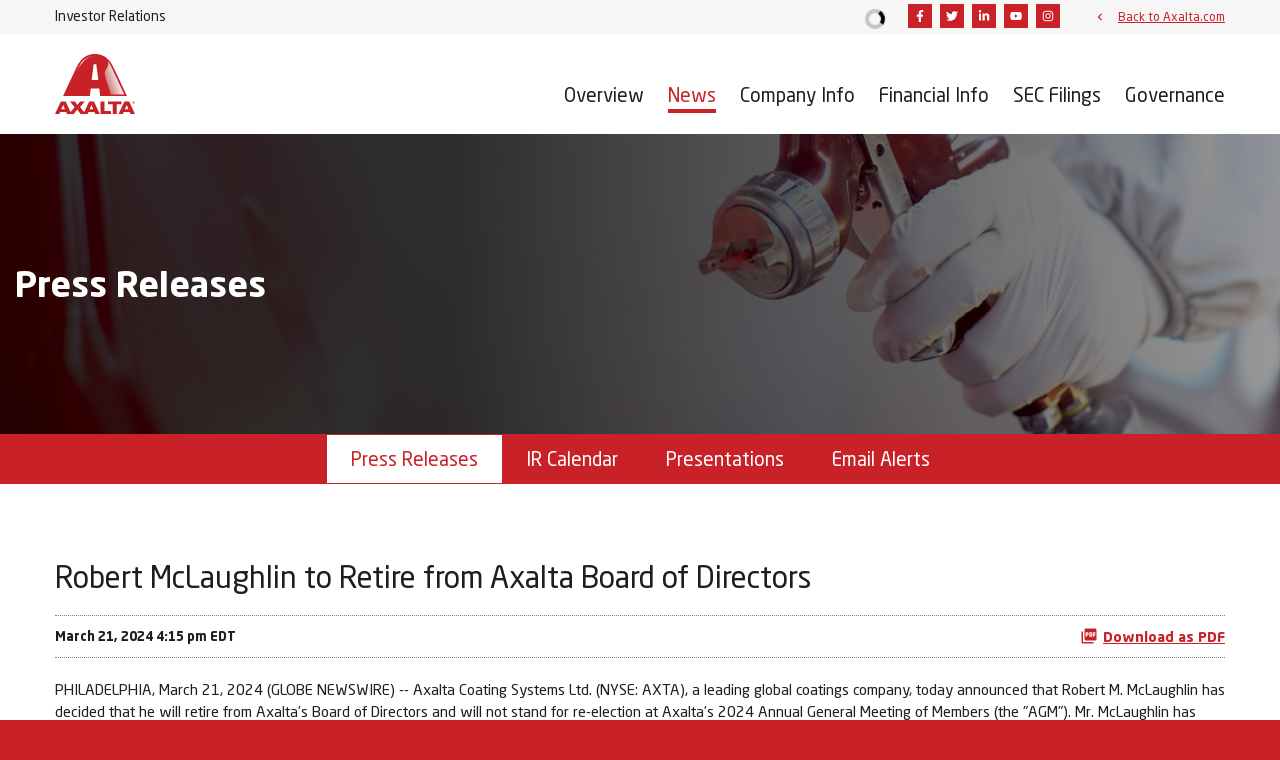

--- FILE ---
content_type: text/html; charset=UTF-8
request_url: https://ir.axalta.com/news/press-releases/detail/633/robert-mclaughlin-to-retire-from-axalta-board-of-directors
body_size: 8684
content:
<!DOCTYPE html>
<html lang="en">
    <head>
        <meta http-equiv="x-ua-compatible" content="ie=edge">
        <meta charset="utf-8">
                        <link rel="alternate" type="application/rss+xml" title="Axalta Coating Systems Ltd. - Recent News" href="https://ir.axalta.com/news/press-releases/rss" />
                
        <title>Robert McLaughlin to Retire from Axalta Board of Directors :: Axalta Coating Systems Ltd. (AXTA)</title>
        
        <link rel="canonical" href="https://ir.axalta.com/news/press-releases/detail/633/robert-mclaughlin-to-retire-from-axalta-board-of-directors">
<meta property="og:url" content="https://ir.axalta.com/news/press-releases/detail/633/robert-mclaughlin-to-retire-from-axalta-board-of-directors">


<meta property="og:site_name" content="Axalta Coating Systems Ltd.">
<meta property="og:title" content="Robert McLaughlin to Retire from Axalta Board of Directors">
<meta property="og:type" content="website">

<meta property="og:image" content="https://d1io3yog0oux5.cloudfront.net/_ab7d0fa5ce7ba52b1567bae2d9e95f6c/axalta/db/2287/20607/social_image_resized.jpg">
<meta name="twitter:card" content="summary_large_image">

<meta property="og:description" content="
PHILADELPHIA, March  21, 2024  (GLOBE NEWSWIRE) -- Axalta Coating Systems Ltd. (NYSE: AXTA), a leading global coatings company, today announced…...">
<meta name="description" content="
PHILADELPHIA, March  21, 2024  (GLOBE NEWSWIRE) -- Axalta Coating Systems Ltd. (NYSE: AXTA), a leading global coatings company, today announced…...">



<script type="application/ld+json">
	{"@context":"http:\/\/schema.org","@type":"Corporation","name":"Axalta Coating Systems Ltd.","address":{"@type":"PostalAddress","streetAddress":"1050 Constitution Ave. ","addressLocality":"Philadelphia, PA","postalCode":"19112","addressCountry":""},"legalName":"Axalta Coating Systems Ltd.","description":"Axalta is a global leader in the coatings industry, providing customers with innovative, colorful, beautiful, and sustainable coatings solutions. From light vehicles, commercial vehicles and refinish applications to electric motors, building facades and other industrial applications, our coatings are designed to prevent corrosion, increase productivity, and enhance durability. With more than 150 years of experience in the coatings industry, the global team at Axalta continues to find ways to serve our more than 100,000 customers in over 130 countries better every day with the finest coatings, application systems and technology.","tickerSymbol":": AXTA","url":"https:\/\/ir.axalta.com","logo":"https:\/\/d1io3yog0oux5.cloudfront.net\/_ab7d0fa5ce7ba52b1567bae2d9e95f6c\/axalta\/logo.png","image":"https:\/\/d1io3yog0oux5.cloudfront.net\/_ab7d0fa5ce7ba52b1567bae2d9e95f6c\/axalta\/db\/2287\/20607\/social_image_resized.jpg","sameAs":[]}</script>

<!-- Elastic Search -->
        <meta class="elastic" name="published_time" content="2024-03-21">
        <meta class="elastic" name="published_day" content="5203.84">
 
    
    <meta class="elastic" name="el_description" content="PHILADELPHIA, March  21, 2024  (GLOBE NEWSWIRE) -- Axalta Coating Systems Ltd. (NYSE: AXTA), a leading global coatings company, today announced that Robert M. McLaughlin has decided that he will retire from…">
         <meta name="viewport" content="initial-scale=1.0, width=device-width">
        
                <link rel="preconnect" href="https://d1io3yog0oux5.cloudfront.net">
        <link rel="preconnect" href="https://qmod.quotemedia.com">
        
                        <link href="https://d1io3yog0oux5.cloudfront.net/_ab7d0fa5ce7ba52b1567bae2d9e95f6c/axalta/files/theme/css/ir.stockpr.css" rel="stylesheet" type="text/css" media="screen" />
                        <link rel="stylesheet" href="https://d1io3yog0oux5.cloudfront.net/_ab7d0fa5ce7ba52b1567bae2d9e95f6c/axalta/files/theme/css/style.css">
                
                <link rel="shortcut icon" href="https://d1io3yog0oux5.cloudfront.net/_ab7d0fa5ce7ba52b1567bae2d9e95f6c/axalta/files/theme/images/favicons/favicon.ico">
        <link rel="apple-touch-icon" sizes="180x180" href="https://d1io3yog0oux5.cloudfront.net/_ab7d0fa5ce7ba52b1567bae2d9e95f6c/axalta/files/theme/images/favicons/apple-touch-icon.png">
        <link rel="icon" type="image/png" href="https://d1io3yog0oux5.cloudfront.net/_ab7d0fa5ce7ba52b1567bae2d9e95f6c/axalta/files/theme/images/favicons/favicon-32x32.png" sizes="32x32">
        <link rel="icon" type="image/png" href="https://d1io3yog0oux5.cloudfront.net/_ab7d0fa5ce7ba52b1567bae2d9e95f6c/axalta/files/theme/images/favicons/favicon-16x16.png" sizes="16x16">
        <link rel="manifest" href="https://d1io3yog0oux5.cloudfront.net/_ab7d0fa5ce7ba52b1567bae2d9e95f6c/axalta/files/theme/images/favicons/manifest.json">
        <link rel="mask-icon" href="https://d1io3yog0oux5.cloudfront.net/_ab7d0fa5ce7ba52b1567bae2d9e95f6c/axalta/files/theme/images/favicons/safari-pinned-tab.svg">
        <meta name="theme-color" content="#ffffff">  
        
                <!-- Lead Forensics Analytics -->
<script type="text/javascript" src="https://www.ingenuityinsightful-52.com/js/809806.js" ></script>
<noscript><img src="https://www.ingenuityinsightful-52.com/809806.png" style="display:none;" /></noscript>
<!-- END Lead Forensics Analytics -->    </head>    <body class="107610 page-type-ir-section-ir-news ir  has-sub-nav">
        <main class="general-wrapper">
            <nav id="header" class="affixed" aria-label="Main">
    <div id="skipLinks">
        <a href="#mainContent">Skip to main content</a>
                <a href="#sectionNav">Skip to section navigation</a>
                <a href="#footer">Skip to footer</a>
    </div>
    <div class="zero-nav d-none d-lg-block">
    <div class="container">
            <span class="zero-nav-text">Investor Relations</span>
        
<div class="zero-nav-stock">
    <div class="sr-only">Stock Information</div>
<div class="zero-nav-quote-box qtool" data-qmod-tool="detailedquotetab" data-qmod-params="{&quot;lang&quot;:&quot;en&quot;,&quot;showLogo&quot;:false,&quot;lowHigh&quot;:false,&quot;symbol&quot;:&quot;AXTA&quot;}" data-name="qmod">
    <span class="loader"></span>
    <script type="text/template">
        <span class="symbol">NYSE: AXTA</span>
        <span class="price">Price: ${data.pricedata.last | asQHLast tLang }</span>
        <span class="change" rv-qmodchange="data.pricedata.change">Change: {data.pricedata.change | asQHLast tLang } ({data.pricedata.changepercent | numeraljs '0.00' '0.00' | postFix '%'})</span>
    </script>
</div></div>
            <div class="zero-nav-social">
                    <a href="https://www.facebook.com/AxaltaCoatingSystems" target="_blank" rel="noopener">
                <span class="sr-only">Facebook</span>
                            <svg xmlns="http://www.w3.org/2000/svg" viewBox="0 0 320 512">
                    <path d="M279.14 288l14.22-92.66h-88.91v-60.13c0-25.35 12.42-50.06 52.24-50.06h40.42V6.26S260.43 0 225.36 0c-73.22 0-121.08 44.38-121.08 124.72v70.62H22.89V288h81.39v224h100.17V288z"/>
                </svg>
                        </a>
                    <a href="https://twitter.com/axalta" target="_blank" rel="noopener">
                <span class="sr-only">Twitter</span>
                            <svg xmlns="http://www.w3.org/2000/svg" viewBox="0 0 512 512">
                    <path d="M459.37 151.716c.325 4.548.325 9.097.325 13.645 0 138.72-105.583 298.558-298.558 298.558-59.452 0-114.68-17.219-161.137-47.106 8.447.974 16.568 1.299 25.34 1.299 49.055 0 94.213-16.568 130.274-44.832-46.132-.975-84.792-31.188-98.112-72.772 6.498.974 12.995 1.624 19.818 1.624 9.421 0 18.843-1.3 27.614-3.573-48.081-9.747-84.143-51.98-84.143-102.985v-1.299c13.969 7.797 30.214 12.67 47.431 13.319-28.264-18.843-46.781-51.005-46.781-87.391 0-19.492 5.197-37.36 14.294-52.954 51.655 63.675 129.3 105.258 216.365 109.807-1.624-7.797-2.599-15.918-2.599-24.04 0-57.828 46.782-104.934 104.934-104.934 30.213 0 57.502 12.67 76.67 33.137 23.715-4.548 46.456-13.32 66.599-25.34-7.798 24.366-24.366 44.833-46.132 57.827 21.117-2.273 41.584-8.122 60.426-16.243-14.292 20.791-32.161 39.308-52.628 54.253z"/>
                </svg>
                        </a>
                    <a href="https://www.linkedin.com/company/axalta/" target="_blank" rel="noopener">
                <span class="sr-only">Linkedin</span>
                            <svg xmlns="http://www.w3.org/2000/svg" viewBox="0 0 448 512">
                    <path d="M100.28 448H7.4V148.9h92.88zM53.79 108.1C24.09 108.1 0 83.5 0 53.8a53.79 53.79 0 0 1 107.58 0c0 29.7-24.1 54.3-53.79 54.3zM447.9 448h-92.68V302.4c0-34.7-.7-79.2-48.29-79.2-48.29 0-55.69 37.7-55.69 76.7V448h-92.78V148.9h89.08v40.8h1.3c12.4-23.5 42.69-48.3 87.88-48.3 94 0 111.28 61.9 111.28 142.3V448z"/>
                </svg>
                        </a>
                    <a href="https://www.youtube.com/channel/UCdHssy6ADE5Oysfw4S73bjA" target="_blank" rel="noopener">
                <span class="sr-only">Youtube</span>
                            <svg xmlns="http://www.w3.org/2000/svg" viewBox="0 0 576 512">
                    <path d="M549.655 124.083c-6.281-23.65-24.787-42.276-48.284-48.597C458.781 64 288 64 288 64S117.22 64 74.629 75.486c-23.497 6.322-42.003 24.947-48.284 48.597-11.412 42.867-11.412 132.305-11.412 132.305s0 89.438 11.412 132.305c6.281 23.65 24.787 41.5 48.284 47.821C117.22 448 288 448 288 448s170.78 0 213.371-11.486c23.497-6.321 42.003-24.171 48.284-47.821 11.412-42.867 11.412-132.305 11.412-132.305s0-89.438-11.412-132.305zm-317.51 213.508V175.185l142.739 81.205-142.739 81.201z"/>
                </svg>
                        </a>
                    <a href="https://www.instagram.com/axaltacoatings" target="_blank" rel="noopener">
                <span class="sr-only">Instagram</span>
                            <svg xmlns="http://www.w3.org/2000/svg" viewBox="0 0 448 512">
                    <path d="M224.1 141c-63.6 0-114.9 51.3-114.9 114.9s51.3 114.9 114.9 114.9S339 319.5 339 255.9 287.7 141 224.1 141zm0 189.6c-41.1 0-74.7-33.5-74.7-74.7s33.5-74.7 74.7-74.7 74.7 33.5 74.7 74.7-33.6 74.7-74.7 74.7zm146.4-194.3c0 14.9-12 26.8-26.8 26.8-14.9 0-26.8-12-26.8-26.8s12-26.8 26.8-26.8 26.8 12 26.8 26.8zm76.1 27.2c-1.7-35.9-9.9-67.7-36.2-93.9-26.2-26.2-58-34.4-93.9-36.2-37-2.1-147.9-2.1-184.9 0-35.8 1.7-67.6 9.9-93.9 36.1s-34.4 58-36.2 93.9c-2.1 37-2.1 147.9 0 184.9 1.7 35.9 9.9 67.7 36.2 93.9s58 34.4 93.9 36.2c37 2.1 147.9 2.1 184.9 0 35.9-1.7 67.7-9.9 93.9-36.2 26.2-26.2 34.4-58 36.2-93.9 2.1-37 2.1-147.8 0-184.8zM398.8 388c-7.8 19.6-22.9 34.7-42.6 42.6-29.5 11.7-99.5 9-132.1 9s-102.7 2.6-132.1-9c-19.6-7.8-34.7-22.9-42.6-42.6-11.7-29.5-9-99.5-9-132.1s-2.6-102.7 9-132.1c7.8-19.6 22.9-34.7 42.6-42.6 29.5-11.7 99.5-9 132.1-9s102.7-2.6 132.1 9c19.6 7.8 34.7 22.9 42.6 42.6 11.7 29.5 9 99.5 9 132.1s2.7 102.7-9 132.1z"/>
                </svg>
                        </a>
                </div>
                <div class="zero-nav-links">
                            <a href="https://www.axalta.com/corporate/en_US.html" target="_blank" rel="noopener">Back to Axalta.com</a>
                        </div>
        </div>
</div>    <div class="container">
        <div class="d-flex justify-content-between">
            <div class="logo">
                <a href="">
                    <img src="https://d1io3yog0oux5.cloudfront.net/_ab7d0fa5ce7ba52b1567bae2d9e95f6c/axalta/db/2323/21338/image.svg"
                        width="80"
                        height="60"
                        alt="Axalta Coating Systems Ltd. IR Home">
                </a>
            </div>
            <button class="mobile-nav-trigger" id="showRight" aria-label="Expand main navigation"
                aria-controls="mobile-nav" tabindex="0">
                <div class="meat"></div>
                <div class="meat"></div>
                <div class="meat"></div>
            </button>
            <nav class="cbp-spmenu cbp-spmenu-vertical cbp-spmenu-right main-nav" id="mobile-nav" title="main navigation">
                <ul class="main-menu">
        <li class="" data-submenu-id="submenu-overview">
        <a href="/" target="_self"
                         
        >
            Overview        </a>
            </li>
        <li class="has-children active" data-submenu-id="submenu-news">
        <a href="/news" target="_self"
                        aria-current="true" 
        >
            News        </a>
                <ul id="submenu-news">
                        <li class="active active-landing">
                <a href="/news/press-releases" target="_self"
                                        aria-current="page" 
                >
                    Press Releases                </a>
            </li>
                        <li class="">
                <a href="/news/ir-calendar" target="_self"
                                         
                >
                    IR Calendar                </a>
            </li>
                        <li class="">
                <a href="/news/presentations" target="_self"
                                         
                >
                    Presentations                </a>
            </li>
                        <li class="">
                <a href="/news/email-alerts" target="_self"
                                         
                >
                    Email Alerts                </a>
            </li>
                    </ul>
            </li>
        <li class="has-children" data-submenu-id="submenu-company-information">
        <a href="/company-information" target="_self"
                         
        >
            Company Info        </a>
                <ul id="submenu-company-information">
                        <li class="">
                <a href="/company-information" target="_self"
                                         
                >
                    Company Profile                </a>
            </li>
                        <li class="">
                <a href="/company-information/executive-team" target="_self"
                                         
                >
                    Executive Team                </a>
            </li>
                        <li class="">
                <a href="/company-information/annual-reports-proxy" target="_self"
                                         
                >
                    Annual Reports &amp; Proxy                </a>
            </li>
                        <li class="">
                <a href="/company-information/contacts" target="_self"
                                         
                >
                    Contacts                </a>
            </li>
                    </ul>
            </li>
        <li class="has-children" data-submenu-id="submenu-financial-information">
        <a href="/financial-information" target="_self"
                         
        >
            Financial Info        </a>
                <ul id="submenu-financial-information">
                        <li class="">
                <a href="/financial-information/financial-results" target="_self"
                                         
                >
                    Financial Results                </a>
            </li>
                        <li class="">
                <a href="/financial-information/income-statement" target="_self"
                                         
                >
                    Income Statement                </a>
            </li>
                        <li class="">
                <a href="/financial-information/balance-sheet" target="_self"
                                         
                >
                    Balance Sheet                </a>
            </li>
                        <li class="">
                <a href="/financial-information/cash-flow" target="_self"
                                         
                >
                    Cash Flow                </a>
            </li>
                    </ul>
            </li>
        <li class="has-children" data-submenu-id="submenu-sec-filings">
        <a href="/sec-filings" target="_self"
                         
        >
            SEC Filings        </a>
                <ul id="submenu-sec-filings">
                        <li class="">
                <a href="/sec-filings/all-sec-filings" target="_self"
                                         
                >
                    All SEC Filings                </a>
            </li>
                        <li class="">
                <a href="/sec-filings/annual-reports" target="_self"
                                         
                >
                    Annual Reports                </a>
            </li>
                        <li class="">
                <a href="/sec-filings/quarterly-reports" target="_self"
                                         
                >
                    Quarterly Reports                </a>
            </li>
                        <li class="">
                <a href="/sec-filings/section-16-filings" target="_self"
                                         
                >
                    Section 16 Filings                </a>
            </li>
                    </ul>
            </li>
        <li class="has-children last-item" data-submenu-id="submenu-corporate-governance">
        <a href="/corporate-governance" target="_self"
                         
        >
            Governance        </a>
                <ul id="submenu-corporate-governance">
                        <li class="">
                <a href="/corporate-governance" target="_self"
                                         
                >
                    Overview                </a>
            </li>
                        <li class="">
                <a href="/corporate-governance/board-of-directors" target="_self"
                                         
                >
                    Board of Directors                </a>
            </li>
                        <li class="">
                <a href="/corporate-governance/board-committees" target="_self"
                                         
                >
                    Board Committees                </a>
            </li>
                        <li class="">
                <a href="/corporate-governance/governance-documents" target="_self"
                                         
                >
                    Governance Documents                </a>
            </li>
                    </ul>
            </li>
    <li class="d-block d-lg-none">
    <a href="https://www.axalta.com/corporate/en_US.html"
         target="_blank" rel="noopener">
        Back to Axalta.com    </a>
</li>
</ul>            </nav>
        </div>
    </div>
</nav>

            <header class="page-banner overlay" style="background: url(https://d1io3yog0oux5.cloudfront.net/_ab7d0fa5ce7ba52b1567bae2d9e95f6c/axalta/files/theme/images/pagebanner-default.jpg);background-position: 50% 50%;background-repeat: no-repeat;background-size: cover;background-color: #333;">
    	<div class="container">
	    <div class="row">
	        <div class="col-lg-10">
                            <p class="heading--h1">Press Releases</p>
	            	    </div>
        </div>
    </div>
    </header>            <nav id="sectionNav" class="sub-navigation-wrapper" title="News Section">
    <div class="sub-navigation affixed">
    	<div class="container">
            <a class="visible-xs visible-sm mobile-sub-nav-trigger collapsed" role="button" data-toggle="collapse" data-target="#sub-navigation">
                <div class="trigger-container">
            		<div class="meat"></div>
              		<div class="meat"></div>
              		<div class="meat"></div>
              	</div>
            	News            </a>
            <div class="collapse sb-nav clearfix"  id="sub-navigation">
                <h3>News</h3>
                <ul>
                                        <li class="active active-landing">
                        <a href="/news/press-releases"
                            target="_self"
                                                        aria-current="page"                        >Press Releases</a>
                                            </li>
                	                    <li class="">
                        <a href="/news/ir-calendar"
                            target="_self"
                                                                                >IR Calendar</a>
                                            </li>
                	                    <li class="">
                        <a href="/news/presentations"
                            target="_self"
                                                                                >Presentations</a>
                                            </li>
                	                    <li class="">
                        <a href="/news/email-alerts"
                            target="_self"
                                                                                >Email Alerts</a>
                                            </li>
                	                </ul>
            </div>
        </div>
    </div>
</nav>                
            <div class="container">
                <div class="row justify-content-center">
                    <div class="col-lg-12">
                                                <div id="mainContent" class="main-content">
                                <article class="full-news-article">
        <h1 class="article-heading">Robert McLaughlin to Retire from Axalta Board of Directors</h1>
        <div class="related-documents-line hidden-print row justify-content-between align-items-center">  
            <time datetime="2024-03-21T16:15:00" class="date">
                March 21, 2024 4:15 pm EDT            </time>
                            <a href="https://d1io3yog0oux5.cloudfront.net/_ab7d0fa5ce7ba52b1567bae2d9e95f6c/axalta/news/2024-03-21_Robert_McLaughlin_to_Retire_from_Axalta_Board_of_633.pdf"
                               class="link pull-right"
                   title="PDF: Robert McLaughlin to Retire from Axalta Board of Directors"
                   target="_blank">
                   <span class="eqicon-PDF" aria-hidden="true"></span>Download as PDF
                </a>
        </div>
        
        
    	
<p>PHILADELPHIA, March  21, 2024  (GLOBE NEWSWIRE) -- Axalta Coating Systems Ltd. (NYSE: AXTA), a leading global coatings company, today announced that Robert M. McLaughlin has decided that he will retire from Axalta’s Board of Directors and will not stand for re-election at Axalta’s 2024 Annual General Meeting of Members (the "AGM"). Mr. McLaughlin has been a member of Axalta’s Board since 2014 and currently serves as the Chair of the Audit Committee and a member of the Compensation Committee. Mr. McLaughlin will continue to serve as a member of the Board until the AGM.<br></p>    <p>“It has been a privilege to serve as a member of Axalta’s Board for the past ten years,” said Mr. McLaughlin. “I am proud of the evolution and growth of the company over the past decade. I believe Axalta has a bright future and I look forward to watching Chris and the team lead the company to even greater success,” Mr. McLaughlin added.</p>    <p>“On behalf of the Board, I would like to thank Bob for his decade of Board service and leadership of the Audit Committee,” said Rakesh Sachdev, Axalta’s Board Chair. “Bob has been a leader on the Board as we've overseen the advancement of the company’s business and strategy. His dedication and many contributions to the Board and the company are greatly appreciated.”</p>    <p>Chris Villavarayan, Axalta’s Chief Executive Officer and President added, “Bob was instrumental in helping me integrate into Axalta and has been an incredible thought partner. It has been tremendous to work with him over the past year as we’ve positioned the company for success. I wish Bob the best.”</p>    <p>In connection with the decision of Mr. McLaughlin not to stand for re-election at the AGM, the Board has appointed Jan Bertsch, a current Board member and member of the Audit Committee, to serve as Chair of the Audit Committee, effective in June 2024.</p>    <p>Axalta is a global leader in the coatings industry, providing customers with innovative, colorful, beautiful, and sustainable coatings solutions. From light vehicles, commercial vehicles and refinish applications to electric motors, building facades and other industrial applications, our coatings are designed to prevent corrosion, increase productivity, and enhance durability. With more than 150 years of experience in the coatings industry, the global team at Axalta continues to find ways to serve our more than 100,000 customers in over 140 countries better every day with the finest coatings, application systems and technology. For more information visit <a href="https://www.globenewswire.com/Tracker?data=[base64]" rel="nofollow" target="_blank"><strong>axalta.com</strong></a> and follow us <a href="https://www.globenewswire.com/Tracker?data=[base64]" rel="nofollow" target="_blank"><strong>@axalta</strong></a> on X.</p> <table style="border-collapse: collapse; width:100%; border-collapse:collapse ;">
<tr>
<td style="max-width:50%; width:50%; min-width:50%;">
<strong>Investor Contact</strong><br>
</td>
<td style="max-width:50%; width:50%; min-width:50%;">
<strong>Media Contact</strong><br>
</td>
</tr>
<tr>
<td>Christopher Evans</td>
<td>Robert Donohoe<br>
</td>
</tr>
<tr>
<td>D +1 484-724-4099</td>
<td>D +1 267-756-3803</td>
</tr>
<tr>
<td><strong><a href="mailto:Christopher.Evans@axalta.com" rel="nofollow" target="_blank">Christopher.Evans@axalta.com</a></strong></td>
<td>
<strong><a href="mailto:Robert.Donohoe@axalta.com" rel="nofollow" target="_blank">Robert.Donohoe@axalta.com</a></strong><br>
</td>
</tr>
</table>   <p> </p> <img class="__GNW8366DE3E__IMG" src="https://www.globenewswire.com/newsroom/ti?nf=OTA2NzYxMiM2MTQ3NTA0IzIwODAzMDg="> <br><img src="https://ml.globenewswire.com/media/MGIxNWUzZTQtY2Y4Yy00NDFmLTg3YmItOGM3NDRkMjQ0Y2Q0LTEwOTE4Nzk=/tiny/Axalta-Coating-Systems-LLC.png"><p><a href="https://www.globenewswire.com/NewsRoom/AttachmentNg/6be5adf5-f29a-4164-a51e-0676150ac909"><img src="https://ml.globenewswire.com/media/6be5adf5-f29a-4164-a51e-0676150ac909/small/axalta-logo-red-rgb-png.png" border="0" width="150" height="121" alt="Primary Logo"></a></p>
Source: Axalta Coating Systems LLC
    	<p class="spr-ir-news-article-date">Released March 21, 2024</p>
    </article>
                                                        </div>
                    </div>    
                </div>
            </div><!-- //container-->
            <div class="module-quick-links" role="navigation" aria-label="Helpful Investor Relations pages">
    <div class="container">
        <ul>
                    <li>
                <a href="/news/email-alerts" class="email">Email Alerts</a>
            </li>
                            <li>
                <a class="company-profile" href="/company-information">Company Profile</a>
            </li>
                                    <li>
                <a href="/company-information/contacts" class="contacts">Contacts</a>
            </li>
                            <li>
                <a href="https://ir.axalta.com/news/press-releases/rss" class="rss" target="_blank" rel="noopener">RSS News Feed</a>
            </li>
                            <li>
                <a href="/sitemap" class="sitemap">Sitemap</a>
            </li>
                </ul>
    </div>
</div><footer id="footer" class="has-qmod" >
    <div class="footer-main">
        <div class="container">
            <div class="row justify-content-between align-items-center">
                <div class="col-md-6">
                    <div class="copyright">
                        &copy;<time datetime="2026">2026</time>
                        <a href="/">Axalta Coating Systems Ltd.</a>                        All Rights Reserved.
                    </div>
                </div>
                <div class="col-md-6">
                    <div class="footer-links">
                        <a href="/privacy-policy">Privacy Policy</a>
<a href="/disclaimer">Disclaimer</a>
<a href="/sitemap">Sitemap</a>
<a href="/accessibility-statement">Accessibility Statement</a>
<a href="https://www.axalta.com/corporate/en_US.html" target="_blank" rel="noopener">Axalta.com</a>
                                                <a id="klaroPrefs" href="#" role="button">Manage Cookie Preferences</a>
                                            </div>
                </div>
            </div>
        </div>
    </div>
    
<div class="qmod-attribution">
    <div class="container">
        <div class="q-mod-attribution disclaimer">
            <div class="row justify-content-center">
                <div class="col-md-10 center">
                     <p>
                    Market Data copyright &copy; 2026                    <a href="http://www.quotemedia.com" target="_blank" rel="nofollow noopener">QuoteMedia</a>. Data delayed
                    15 minutes unless otherwise indicated (view 
                    <a href="http://www.quotemedia.com/legal/tos/#times" target="_blank" rel="nofollow noopener" >delay times</a> for all exchanges).
                    <span class="qmf-rt">RT</span>=Real-Time, <span class="qmf-non-rt">EOD</span>=End of Day, 
                    <span class="qmf-non-rt">PD</span>=Previous Day. Market Data powered by 
                    <a href="http://www.quotemedia.com" target="_blank" rel="nofollow noopener" >QuoteMedia</a>. 
                    <a href="http://www.quotemedia.com/legal/tos/" target="_blank" rel="nofollow noopener" >Terms of Use</a>.
                    </p>
                </div>
            </div>
        </div>
    </div>
</div></footer>
<script id="companyVars" type="application/json">
{
    "asset_url": "https:\/\/d1io3yog0oux5.cloudfront.net\/_ab7d0fa5ce7ba52b1567bae2d9e95f6c\/axalta",
    "website_base_url": "https:\/\/ir.axalta.com",
    "ir_base_url": "",
    "hCaptchaSiteKey": "778a5748-d323-4b73-a06c-9625642de8bc",
    "isQmod": true}
</script>

<script src="https://d1io3yog0oux5.cloudfront.net/_ab7d0fa5ce7ba52b1567bae2d9e95f6c/axalta/files/theme/js/aside/klaro-cookie-consent/_js/all.js" data-config="klaroConfig" defer></script>

<script src="https://d1io3yog0oux5.cloudfront.net/_ab7d0fa5ce7ba52b1567bae2d9e95f6c/axalta/files/theme/js/_js/all.js"></script>


            <script type="text/plain"
                id="qmod"
                data-type="application/javascript"
                data-name="qmod"
                data-src="https://qmod.quotemedia.com/js/qmodLoader.js"
                data-qmod-wmid="93303" data-qmod-env="app" data-qmod-version="v1.50.0"
            ></script>        </main><!-- //general-wrapper-->
    </body>
</html>


--- FILE ---
content_type: image/svg+xml
request_url: https://d1io3yog0oux5.cloudfront.net/_ab7d0fa5ce7ba52b1567bae2d9e95f6c/axalta/db/2323/21338/image.svg
body_size: 1077
content:
<svg fill="none" height="1350" viewBox="0 0 1800 1350" width="1800" xmlns="http://www.w3.org/2000/svg" xmlns:xlink="http://www.w3.org/1999/xlink"><linearGradient id="a" gradientUnits="userSpaceOnUse" x1="1165.5" x2="1462.5" y1="612" y2="507"><stop offset="0" stop-color="#d18080"/><stop offset="1" stop-color="#fff"/></linearGradient><linearGradient id="b" gradientUnits="userSpaceOnUse" x1="260.813" x2="1021.5" y1="924.937" y2="18.375"><stop offset=".437614" stop-color="#c82127"/><stop offset=".565949" stop-color="#d18080"/><stop offset=".661339" stop-color="#fff"/><stop offset=".778347" stop-color="#d18080"/><stop offset=".927083" stop-color="#c82127"/></linearGradient><clipPath id="c"><path d="m0 0h1800v1350h-1800z"/></clipPath><g clip-path="url(#c)"><path d="m1115.81 1067.06v214.13h144.75v69h-236.81v-282.94h92.06zm77.63 0v63.38h105.56v219.56h92.06v-219.56h105.38v-63.38zm378.18 174.75h81.38l-40.69-97.31zm96.19-174.75 132.19 282.94h-101.62l-19.32-46.12h-133.5l-19.31 46.12h-96.75l132.56-282.94zm-1525.685 174.75h81.375l-40.688-97.31zm636.75 0h81.375l-40.688-97.31zm95.813-174.75 132.562 282.94h-101.625l-19.313-46.12h-133.499l-19.313 46.12h-157.5l-75.188-101.44-78.75 101.44h-153.374l-19.313-46.12h-133.313l-19.312 46.12h-96.75l132.375-282.94h105.75l111.563 238.13 91.687-107.44-106.312-130.5h110.625l59.062 78.94 60.938-78.94h104.812l-105.562 129 92.25 111.19 112.312-240.19h105.562zm858.562 26.63c0 17.81 14.25 31.12 31.13 31.12 16.87 0 31.12-13.31 31.12-31.12s-14.25-31.13-31.12-31.13c-16.88 0-31.13 13.32-31.13 31.13zm5.44 0c0-15.19 11.25-26.63 25.69-26.63 14.43 0 25.68 11.63 25.68 26.63s-11.44 26.62-25.68 26.62c-14.26 0-25.69-11.43-25.69-26.62zm13.69 18.19h5.43v-15.76h6l9.94 15.76h6l-10.5-16.13c5.44-.56 9.56-3.37 9.56-9.94 0-6.93-4.12-10.31-12.75-10.31h-13.68zm5.43-31.88h7.31c3.76 0 8.26.56 8.26 5.62 0 5.82-4.88 6.19-9.76 6.19h-5.62v-11.81zm-416.06-725.625c-62.44-133.125-165.19-354.375-441.75-354.375-276.562 0-379.312 221.25-442.125 354.188-63 133.124-276.563 591.937-276.563 591.937h603l19.876-170.625h192l19.872 170.625h603s-213.75-458.813-276.56-591.937zm-517.688 230.625 46.126-354.375h59.062l46.125 354.375h-151.125z" fill="#c82127"/><path d="m1259.06 909h298.13l-261-558.562c-6.19-12.938-24.38-51.188-45.19-90.938-28.5-54.375-64.88-100.312-64.88-100.312s13.13 28.312 13.13 58.312c0 91.688-78.56 129.562-78.56 211.688 0 56.062 19.5 117.937 26.81 140.25 7.31 22.312 111.94 339.375 111.94 339.375z" fill="url(#a)"/><path d="m256.687 909h-14.999l173.812-371.625c33.562-72 63.75-136.687 81-173.813 57.187-123 152.625-326.437 407.438-326.437 130.502 0 216.002 56.0625 282.002 121.875 0 0-99.94-105-282.002-105-254.25 0-368.626 265.688-390.938 309.375-7.875 15.563-43.125 89.813-84.938 178.875l-171.375 366.375z" fill="url(#b)"/></g></svg>